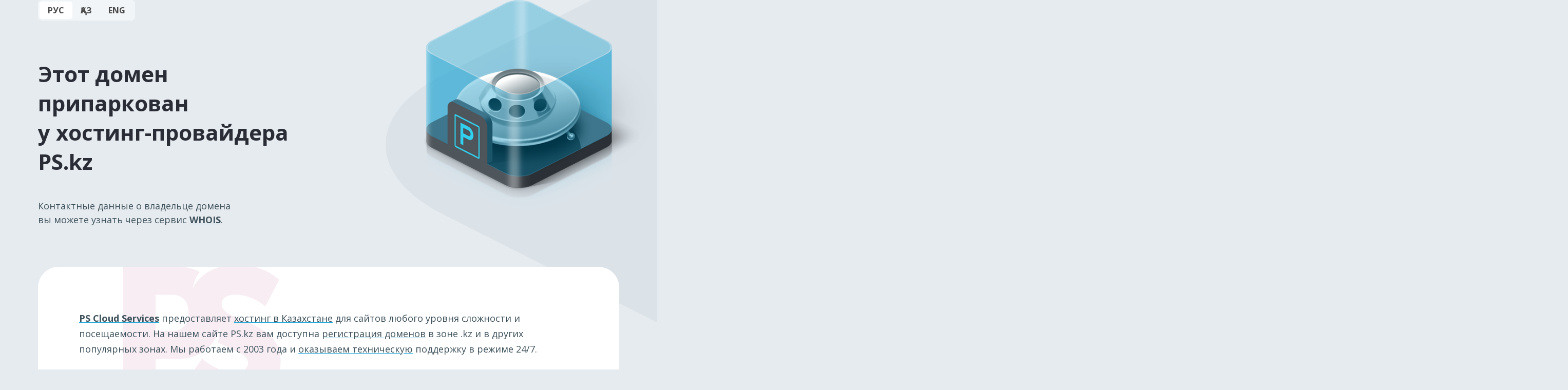

--- FILE ---
content_type: text/html
request_url: http://education.standard.kz/
body_size: 3439
content:
<!DOCTYPE html>
<html lang="en">
<head>
  <meta charset="UTF-8">
  <meta http-equiv="Content-Type" content="text/html; charset=UTF-8">
  <meta http-equiv="X-UA-Compatible" content="IE=edge,chrome=1">
  <title>Домен припаркован в Казахстане - PS.kz</title>
  <meta content="хостинг, домены kz, хостинг казахстан, хостинг в казахстане, парковка домена" name="keywords">
  <meta content="Профессионально оказываем услуги хостинга с 2003 года. Собственный дата-центр в Алматы (Казахстан). Зарегистрируйтесь и покупайте хостинг и домены онлайн." name="description">
  <meta name="viewport" content="width=device-width, initial-scale=1.0, user-scalable=no, minimum-scale=1.0, maximum-scale=1.0">
  <link href="https://fonts.googleapis.com/css2?family=Open+Sans:wght@400;500;700&display=swap" rel="stylesheet">
  <style>
    * {
      margin: 0;
      padding: 0;
      box-sizing: border-box;
    }
    body {
      background-color: #e6ebef;
      font-family: "Open Sans", sans-serif;
      display: flex;
      align-items: start;
      justify-content: center;
      align-items: center;
      min-height: 100vh;
      overflow-x: hidden;
    }
    .container{
      width: 742px;
      margin-left: auto;
      margin-right: auto;
      padding-right: 15px;
      padding-left: 15px;
    }
    .wrapper{
      display: flex;
      justify-content: space-between;
    }
    .title{
      max-width: 100%;
      margin-bottom: 35px;
    }
    .description{
      max-width: 100%;
      margin-bottom: 35px;
      font-size: 18px;
      line-height: 27px;
      color: #3e515b;
      font-weight: 400;
      text-align: center;
    }
    h1{
      font-size: 32px;
      color: #2a2c36;
      font-weight: 700;
      text-align: center;
    }
    .white-block{
      position: relative;
      width: 100%;
      border-radius: 40px;
      margin-bottom: 50px;
      padding: 25px 20px;
      background-color: #fff;
      z-index: 0;
      overflow: hidden;
    }
    .white-block-text{
      font-size: 18px;
      line-height: 30px;
      color: #3e515b;
      font-weight: normal;
      position: relative;
      z-index: 1;
    }
    .white-block-img{
      position: absolute;
      top: 0;
      left: 0;
      width: fit-content;
      height: 100%;
      z-index: -1;
    }
    .link{
      color: inherit;
      text-decoration: underline;
      text-decoration-color: #20a8d8;
      text-underline-offset: 5px;
      text-decoration-thickness: 1px;
      cursor: pointer;
      border-bottom: none;
      text-wrap: nowrap;
    }
    .language-switch {
      margin-bottom: 55px;
      display: inline-flex;
      background: #f2f5f7;
      border-radius: 7px;
      padding: 3px;
      gap: 3px;
    }
    .language-switch label {
      padding: 6px 16px;
      cursor: pointer;
      font-size: 16px;
      font-weight: 600;
      color: #4a4a4a;
      border-radius: 5px;
    }
    .language-switch input {
      display: none;
    }
    .language-switch input:checked + label {
      background: white;
    }
    .img{
      display: none;
      position: relative;
    }
    .img-main {
      width: 363px;
      height: 310px;
      position: absolute;
      right: -80px;
    }
    .img-bg{
      position: absolute;
      top: -370px;
      left: -330px;
      z-index: -1;
    }
    @media (min-width: 400px) { /*xs*/
      .white-block{
        padding: 35px 30px;
      }
    }
    @media (min-width: 576px) { /*sm*/
      .white-block{
        padding: 45px 40px;
      }
    }
    @media (min-width: 768px) { /*md*/
      .img {
        display: block;
      }
      .white-block{
        padding: 55px 50px;
      }
      .title{
        max-width: 400px;
      }
      h1{
        text-align: start;
      }
      .description{
        max-width: 400px;
        text-align: start;
      }
    }
    @media (min-width: 992px) { /*lg*/
      .container{
        width: 962px;
      }
      .img-main{
        width: 463px;
        height: 410px;
      }
      .img-bg{
        top: -300px;
        left: -455px;
      }
      .language-switch{
        margin-bottom: 75px;
      }
      h1{
        font-size: 42px;
      }
      .title {
        max-width: 500px;
        margin-bottom: 45px;
      }
      .description{
        margin-bottom: 75px;
      }
      .white-block{
        padding: 65px 60px;
      }
      .wrapper{
        min-height: 520px;
      }
    }
    @media (min-width: 1200px) { /*xl*/
      .container{
        width: 1162px;
      }
      .white-block{
        padding: 85px 80px;
      }
    }
  </style>
</head>
<body>
  <div class="container">
    <div class="wrapper">
      <div class="content">
        <div class="language-switch">
          <input type="radio" id="ru" name="language" checked>
          <label for="ru">РУС</label>
          <input type="radio" id="kz" name="language">
          <label for="kz">ҚАЗ</label>
          <!-- <input type="radio" id="uz" name="language">
          <label for="uz">O'ZB</label> -->
          <input type="radio" id="en" name="language">
          <label for="en">ENG</label>
        </div>
        <div class="title">
          <h1 id="title"></h1>
        </div>
        <div class="description">
          <p id="description"></p>
        </div>
      </div>
      <div class="img">
        <img src='https://psassets.object.pscloud.io/parking-main.svg' class="img-main" />
        <img src='https://psassets.object.pscloud.io/parking-bg.svg' class="img-bg" />
      </div>
    </div>
    <div class="white-block">
      <p id="white-block" class="white-block-text"></p>
      <img src="https://psassets.object.pscloud.io/ps-bg.svg" class="white-block-img">
    </div>
  </div>

  <script>
    const translations = {
      ru: {
        title: "Этот&nbsp;домен припаркован у&nbsp;хостинг-провайдера PS.kz",
        description: `Контактные данные о владельце домена вы&nbsp;можете узнать через сервис
          <b><a class="link" href="https://www.ps.kz/domains/whois">WHOIS</a></b>.`,
        whiteBlock: `<b><a class="link" href="https://www.ps.kz/">PS Cloud Services</a></b> предоставляет
          <a class="link" href="https://www.ps.kz/hosting/shared">хостинг в Казахстане</a>
          для сайтов любого уровня сложности и посещаемости. На нашем сайте PS.kz вам
          доступна <a class="link" href="https://www.ps.kz/domains">регистрация доменов</a> в зоне .kz и в других популярных зонах.
          Мы работаем с 2003 года и <a class="link" href="mailto:support@ps.kz">оказываем техническую</a> поддержку в
          режиме 24/7.`
      },
      kz: {
        title: "Бұл домен PS.kz&nbsp;хостингінде тіркелген",
        description: `Домен иесінің байланыс мәліметтерін
          <b><a class="link " href="https://www.ps.kz/domains/whois">WHOIS</a></b> қызметі арқылы біле аласыз.`,
        whiteBlock: `<b><a class="link " href="https://www.ps.kz/">PS Cloud Services</a></b>
          әр түрлі деңгейдегі жобаларға арналған
          <a class="link" href="https://www.ps.kz/hosting/shared">хостинг</a> жүргізу бойынша қызмет көрсетеді.
          Біздің PS.kz сайтымызда сіз .kz –те немесе басқа аймақтарда
          <a class="link" href="https://www.ps.kz/domains">домен тіркей аласыз</a>.
          Біз 2003 жылдан бері еңбек етіп, 24/7 тәулік бойы <a class="link" href="mailto:support@ps.kz">
           техникалық қызмет</a> көрсетеміз.`
      },
      en: {
        title: "This domain is parked&nbsp;at a web hosting provider PS.kz",
        description: `You can find out the contact details of the domain
          owner using <b><a class="link " href="https://www.ps.kz/domains/whois">WHOIS</a></b> protocol.`,
        whiteBlock: `<b><a class="link " href="https://www.ps.kz/">PS Cloud Services</a></b>
          provides <a class="link" href="https://www.ps.kz/hosting/shared">hosting services</a>
          in Kazakhstan for websites of any complexity and attendance level.
          At our website PS.kz you can <a class="link" href="https://www.ps.kz/domains">register a domain name</a>
          in .kz domain zone and other popular zones. We are working since 2003 and provide 24/7
          <a class="link" href="mailto:support@ps.kz">technical support</a>.`
      }
    };

    function setLanguage(language) {
      document.getElementById("title").innerHTML = translations[language].title;
      document.getElementById("description").innerHTML = translations[language].description;
      document.getElementById("white-block").innerHTML = translations[language].whiteBlock;
    }
    setLanguage('ru');

    document.querySelectorAll('input[name="language"]').forEach(input => {
      input.addEventListener('change', () => {
        const selectedLang = input.id;
        setLanguage(selectedLang);
      });
    });
  </script>
</body>
</html>
